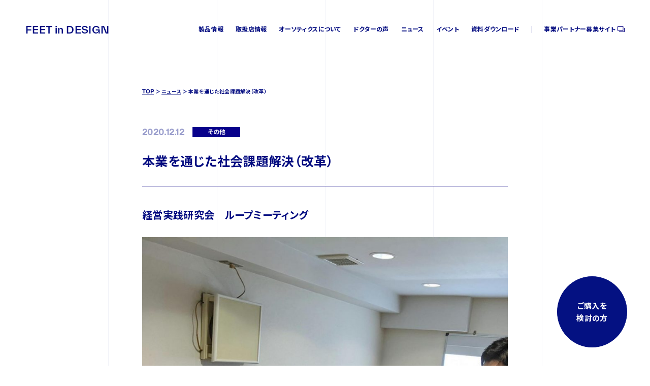

--- FILE ---
content_type: text/html; charset=UTF-8
request_url: https://feetindesign.jp/news/%E6%9C%AC%E6%A5%AD%E3%82%92%E9%80%9A%E3%81%98%E3%81%9F%E7%A4%BE%E4%BC%9A%E8%AA%B2%E9%A1%8C%E8%A7%A3%E6%B1%BA%EF%BC%88%E6%94%B9%E9%9D%A9%EF%BC%89/
body_size: 8952
content:
<!DOCTYPE html>
<html lang="ja">

<head>
    <meta charset="UTF-8">
<meta name='robots' content='max-image-preview:large' />
<link rel="alternate" title="oEmbed (JSON)" type="application/json+oembed" href="https://feetindesign.jp/wp-json/oembed/1.0/embed?url=https%3A%2F%2Ffeetindesign.jp%2Fnews%2F%25e6%259c%25ac%25e6%25a5%25ad%25e3%2582%2592%25e9%2580%259a%25e3%2581%2598%25e3%2581%259f%25e7%25a4%25be%25e4%25bc%259a%25e8%25aa%25b2%25e9%25a1%258c%25e8%25a7%25a3%25e6%25b1%25ba%25ef%25bc%2588%25e6%2594%25b9%25e9%259d%25a9%25ef%25bc%2589%2F" />
<link rel="alternate" title="oEmbed (XML)" type="text/xml+oembed" href="https://feetindesign.jp/wp-json/oembed/1.0/embed?url=https%3A%2F%2Ffeetindesign.jp%2Fnews%2F%25e6%259c%25ac%25e6%25a5%25ad%25e3%2582%2592%25e9%2580%259a%25e3%2581%2598%25e3%2581%259f%25e7%25a4%25be%25e4%25bc%259a%25e8%25aa%25b2%25e9%25a1%258c%25e8%25a7%25a3%25e6%25b1%25ba%25ef%25bc%2588%25e6%2594%25b9%25e9%259d%25a9%25ef%25bc%2589%2F&#038;format=xml" />

<!-- SEO SIMPLE PACK 2.4.2 -->
<title>本業を通じた社会課題解決（改革） | 株式会社フィートインデザイン</title>
<link rel="canonical" href="https://feetindesign.jp/news/%e6%9c%ac%e6%a5%ad%e3%82%92%e9%80%9a%e3%81%98%e3%81%9f%e7%a4%be%e4%bc%9a%e8%aa%b2%e9%a1%8c%e8%a7%a3%e6%b1%ba%ef%bc%88%e6%94%b9%e9%9d%a9%ef%bc%89/">
<meta property="og:locale" content="ja_JP">
<meta property="og:image" content="http://feetindesign.jp/wp-content/uploads/2022/06/OGP.jpeg">
<meta property="og:title" content="本業を通じた社会課題解決（改革） | 株式会社フィートインデザイン">
<meta property="og:description" content="">
<meta property="og:url" content="https://feetindesign.jp/news/%e6%9c%ac%e6%a5%ad%e3%82%92%e9%80%9a%e3%81%98%e3%81%9f%e7%a4%be%e4%bc%9a%e8%aa%b2%e9%a1%8c%e8%a7%a3%e6%b1%ba%ef%bc%88%e6%94%b9%e9%9d%a9%ef%bc%89/">
<meta property="og:site_name" content="株式会社フィートインデザイン">
<meta property="og:type" content="article">
<meta name="twitter:card" content="summary_large_image">
<!-- Google Analytics (gtag.js) -->
<script async src="https://www.googletagmanager.com/gtag/js?id=UA-115455695-1"></script>
<script>
	window.dataLayer = window.dataLayer || [];
	function gtag(){dataLayer.push(arguments);}
	gtag("js", new Date());
	gtag("config", "UA-115455695-1");
</script>
<!-- / SEO SIMPLE PACK -->

<style id='wp-img-auto-sizes-contain-inline-css' type='text/css'>
img:is([sizes=auto i],[sizes^="auto," i]){contain-intrinsic-size:3000px 1500px}
/*# sourceURL=wp-img-auto-sizes-contain-inline-css */
</style>
<style id='wp-emoji-styles-inline-css' type='text/css'>

	img.wp-smiley, img.emoji {
		display: inline !important;
		border: none !important;
		box-shadow: none !important;
		height: 1em !important;
		width: 1em !important;
		margin: 0 0.07em !important;
		vertical-align: -0.1em !important;
		background: none !important;
		padding: 0 !important;
	}
/*# sourceURL=wp-emoji-styles-inline-css */
</style>
<style id='wp-block-library-inline-css' type='text/css'>
:root{--wp-block-synced-color:#7a00df;--wp-block-synced-color--rgb:122,0,223;--wp-bound-block-color:var(--wp-block-synced-color);--wp-editor-canvas-background:#ddd;--wp-admin-theme-color:#007cba;--wp-admin-theme-color--rgb:0,124,186;--wp-admin-theme-color-darker-10:#006ba1;--wp-admin-theme-color-darker-10--rgb:0,107,160.5;--wp-admin-theme-color-darker-20:#005a87;--wp-admin-theme-color-darker-20--rgb:0,90,135;--wp-admin-border-width-focus:2px}@media (min-resolution:192dpi){:root{--wp-admin-border-width-focus:1.5px}}.wp-element-button{cursor:pointer}:root .has-very-light-gray-background-color{background-color:#eee}:root .has-very-dark-gray-background-color{background-color:#313131}:root .has-very-light-gray-color{color:#eee}:root .has-very-dark-gray-color{color:#313131}:root .has-vivid-green-cyan-to-vivid-cyan-blue-gradient-background{background:linear-gradient(135deg,#00d084,#0693e3)}:root .has-purple-crush-gradient-background{background:linear-gradient(135deg,#34e2e4,#4721fb 50%,#ab1dfe)}:root .has-hazy-dawn-gradient-background{background:linear-gradient(135deg,#faaca8,#dad0ec)}:root .has-subdued-olive-gradient-background{background:linear-gradient(135deg,#fafae1,#67a671)}:root .has-atomic-cream-gradient-background{background:linear-gradient(135deg,#fdd79a,#004a59)}:root .has-nightshade-gradient-background{background:linear-gradient(135deg,#330968,#31cdcf)}:root .has-midnight-gradient-background{background:linear-gradient(135deg,#020381,#2874fc)}:root{--wp--preset--font-size--normal:16px;--wp--preset--font-size--huge:42px}.has-regular-font-size{font-size:1em}.has-larger-font-size{font-size:2.625em}.has-normal-font-size{font-size:var(--wp--preset--font-size--normal)}.has-huge-font-size{font-size:var(--wp--preset--font-size--huge)}.has-text-align-center{text-align:center}.has-text-align-left{text-align:left}.has-text-align-right{text-align:right}.has-fit-text{white-space:nowrap!important}#end-resizable-editor-section{display:none}.aligncenter{clear:both}.items-justified-left{justify-content:flex-start}.items-justified-center{justify-content:center}.items-justified-right{justify-content:flex-end}.items-justified-space-between{justify-content:space-between}.screen-reader-text{border:0;clip-path:inset(50%);height:1px;margin:-1px;overflow:hidden;padding:0;position:absolute;width:1px;word-wrap:normal!important}.screen-reader-text:focus{background-color:#ddd;clip-path:none;color:#444;display:block;font-size:1em;height:auto;left:5px;line-height:normal;padding:15px 23px 14px;text-decoration:none;top:5px;width:auto;z-index:100000}html :where(.has-border-color){border-style:solid}html :where([style*=border-top-color]){border-top-style:solid}html :where([style*=border-right-color]){border-right-style:solid}html :where([style*=border-bottom-color]){border-bottom-style:solid}html :where([style*=border-left-color]){border-left-style:solid}html :where([style*=border-width]){border-style:solid}html :where([style*=border-top-width]){border-top-style:solid}html :where([style*=border-right-width]){border-right-style:solid}html :where([style*=border-bottom-width]){border-bottom-style:solid}html :where([style*=border-left-width]){border-left-style:solid}html :where(img[class*=wp-image-]){height:auto;max-width:100%}:where(figure){margin:0 0 1em}html :where(.is-position-sticky){--wp-admin--admin-bar--position-offset:var(--wp-admin--admin-bar--height,0px)}@media screen and (max-width:600px){html :where(.is-position-sticky){--wp-admin--admin-bar--position-offset:0px}}

/*# sourceURL=wp-block-library-inline-css */
</style><style id='global-styles-inline-css' type='text/css'>
:root{--wp--preset--aspect-ratio--square: 1;--wp--preset--aspect-ratio--4-3: 4/3;--wp--preset--aspect-ratio--3-4: 3/4;--wp--preset--aspect-ratio--3-2: 3/2;--wp--preset--aspect-ratio--2-3: 2/3;--wp--preset--aspect-ratio--16-9: 16/9;--wp--preset--aspect-ratio--9-16: 9/16;--wp--preset--color--black: #000000;--wp--preset--color--cyan-bluish-gray: #abb8c3;--wp--preset--color--white: #ffffff;--wp--preset--color--pale-pink: #f78da7;--wp--preset--color--vivid-red: #cf2e2e;--wp--preset--color--luminous-vivid-orange: #ff6900;--wp--preset--color--luminous-vivid-amber: #fcb900;--wp--preset--color--light-green-cyan: #7bdcb5;--wp--preset--color--vivid-green-cyan: #00d084;--wp--preset--color--pale-cyan-blue: #8ed1fc;--wp--preset--color--vivid-cyan-blue: #0693e3;--wp--preset--color--vivid-purple: #9b51e0;--wp--preset--gradient--vivid-cyan-blue-to-vivid-purple: linear-gradient(135deg,rgb(6,147,227) 0%,rgb(155,81,224) 100%);--wp--preset--gradient--light-green-cyan-to-vivid-green-cyan: linear-gradient(135deg,rgb(122,220,180) 0%,rgb(0,208,130) 100%);--wp--preset--gradient--luminous-vivid-amber-to-luminous-vivid-orange: linear-gradient(135deg,rgb(252,185,0) 0%,rgb(255,105,0) 100%);--wp--preset--gradient--luminous-vivid-orange-to-vivid-red: linear-gradient(135deg,rgb(255,105,0) 0%,rgb(207,46,46) 100%);--wp--preset--gradient--very-light-gray-to-cyan-bluish-gray: linear-gradient(135deg,rgb(238,238,238) 0%,rgb(169,184,195) 100%);--wp--preset--gradient--cool-to-warm-spectrum: linear-gradient(135deg,rgb(74,234,220) 0%,rgb(151,120,209) 20%,rgb(207,42,186) 40%,rgb(238,44,130) 60%,rgb(251,105,98) 80%,rgb(254,248,76) 100%);--wp--preset--gradient--blush-light-purple: linear-gradient(135deg,rgb(255,206,236) 0%,rgb(152,150,240) 100%);--wp--preset--gradient--blush-bordeaux: linear-gradient(135deg,rgb(254,205,165) 0%,rgb(254,45,45) 50%,rgb(107,0,62) 100%);--wp--preset--gradient--luminous-dusk: linear-gradient(135deg,rgb(255,203,112) 0%,rgb(199,81,192) 50%,rgb(65,88,208) 100%);--wp--preset--gradient--pale-ocean: linear-gradient(135deg,rgb(255,245,203) 0%,rgb(182,227,212) 50%,rgb(51,167,181) 100%);--wp--preset--gradient--electric-grass: linear-gradient(135deg,rgb(202,248,128) 0%,rgb(113,206,126) 100%);--wp--preset--gradient--midnight: linear-gradient(135deg,rgb(2,3,129) 0%,rgb(40,116,252) 100%);--wp--preset--font-size--small: 13px;--wp--preset--font-size--medium: 20px;--wp--preset--font-size--large: 36px;--wp--preset--font-size--x-large: 42px;--wp--preset--spacing--20: 0.44rem;--wp--preset--spacing--30: 0.67rem;--wp--preset--spacing--40: 1rem;--wp--preset--spacing--50: 1.5rem;--wp--preset--spacing--60: 2.25rem;--wp--preset--spacing--70: 3.38rem;--wp--preset--spacing--80: 5.06rem;--wp--preset--shadow--natural: 6px 6px 9px rgba(0, 0, 0, 0.2);--wp--preset--shadow--deep: 12px 12px 50px rgba(0, 0, 0, 0.4);--wp--preset--shadow--sharp: 6px 6px 0px rgba(0, 0, 0, 0.2);--wp--preset--shadow--outlined: 6px 6px 0px -3px rgb(255, 255, 255), 6px 6px rgb(0, 0, 0);--wp--preset--shadow--crisp: 6px 6px 0px rgb(0, 0, 0);}:where(.is-layout-flex){gap: 0.5em;}:where(.is-layout-grid){gap: 0.5em;}body .is-layout-flex{display: flex;}.is-layout-flex{flex-wrap: wrap;align-items: center;}.is-layout-flex > :is(*, div){margin: 0;}body .is-layout-grid{display: grid;}.is-layout-grid > :is(*, div){margin: 0;}:where(.wp-block-columns.is-layout-flex){gap: 2em;}:where(.wp-block-columns.is-layout-grid){gap: 2em;}:where(.wp-block-post-template.is-layout-flex){gap: 1.25em;}:where(.wp-block-post-template.is-layout-grid){gap: 1.25em;}.has-black-color{color: var(--wp--preset--color--black) !important;}.has-cyan-bluish-gray-color{color: var(--wp--preset--color--cyan-bluish-gray) !important;}.has-white-color{color: var(--wp--preset--color--white) !important;}.has-pale-pink-color{color: var(--wp--preset--color--pale-pink) !important;}.has-vivid-red-color{color: var(--wp--preset--color--vivid-red) !important;}.has-luminous-vivid-orange-color{color: var(--wp--preset--color--luminous-vivid-orange) !important;}.has-luminous-vivid-amber-color{color: var(--wp--preset--color--luminous-vivid-amber) !important;}.has-light-green-cyan-color{color: var(--wp--preset--color--light-green-cyan) !important;}.has-vivid-green-cyan-color{color: var(--wp--preset--color--vivid-green-cyan) !important;}.has-pale-cyan-blue-color{color: var(--wp--preset--color--pale-cyan-blue) !important;}.has-vivid-cyan-blue-color{color: var(--wp--preset--color--vivid-cyan-blue) !important;}.has-vivid-purple-color{color: var(--wp--preset--color--vivid-purple) !important;}.has-black-background-color{background-color: var(--wp--preset--color--black) !important;}.has-cyan-bluish-gray-background-color{background-color: var(--wp--preset--color--cyan-bluish-gray) !important;}.has-white-background-color{background-color: var(--wp--preset--color--white) !important;}.has-pale-pink-background-color{background-color: var(--wp--preset--color--pale-pink) !important;}.has-vivid-red-background-color{background-color: var(--wp--preset--color--vivid-red) !important;}.has-luminous-vivid-orange-background-color{background-color: var(--wp--preset--color--luminous-vivid-orange) !important;}.has-luminous-vivid-amber-background-color{background-color: var(--wp--preset--color--luminous-vivid-amber) !important;}.has-light-green-cyan-background-color{background-color: var(--wp--preset--color--light-green-cyan) !important;}.has-vivid-green-cyan-background-color{background-color: var(--wp--preset--color--vivid-green-cyan) !important;}.has-pale-cyan-blue-background-color{background-color: var(--wp--preset--color--pale-cyan-blue) !important;}.has-vivid-cyan-blue-background-color{background-color: var(--wp--preset--color--vivid-cyan-blue) !important;}.has-vivid-purple-background-color{background-color: var(--wp--preset--color--vivid-purple) !important;}.has-black-border-color{border-color: var(--wp--preset--color--black) !important;}.has-cyan-bluish-gray-border-color{border-color: var(--wp--preset--color--cyan-bluish-gray) !important;}.has-white-border-color{border-color: var(--wp--preset--color--white) !important;}.has-pale-pink-border-color{border-color: var(--wp--preset--color--pale-pink) !important;}.has-vivid-red-border-color{border-color: var(--wp--preset--color--vivid-red) !important;}.has-luminous-vivid-orange-border-color{border-color: var(--wp--preset--color--luminous-vivid-orange) !important;}.has-luminous-vivid-amber-border-color{border-color: var(--wp--preset--color--luminous-vivid-amber) !important;}.has-light-green-cyan-border-color{border-color: var(--wp--preset--color--light-green-cyan) !important;}.has-vivid-green-cyan-border-color{border-color: var(--wp--preset--color--vivid-green-cyan) !important;}.has-pale-cyan-blue-border-color{border-color: var(--wp--preset--color--pale-cyan-blue) !important;}.has-vivid-cyan-blue-border-color{border-color: var(--wp--preset--color--vivid-cyan-blue) !important;}.has-vivid-purple-border-color{border-color: var(--wp--preset--color--vivid-purple) !important;}.has-vivid-cyan-blue-to-vivid-purple-gradient-background{background: var(--wp--preset--gradient--vivid-cyan-blue-to-vivid-purple) !important;}.has-light-green-cyan-to-vivid-green-cyan-gradient-background{background: var(--wp--preset--gradient--light-green-cyan-to-vivid-green-cyan) !important;}.has-luminous-vivid-amber-to-luminous-vivid-orange-gradient-background{background: var(--wp--preset--gradient--luminous-vivid-amber-to-luminous-vivid-orange) !important;}.has-luminous-vivid-orange-to-vivid-red-gradient-background{background: var(--wp--preset--gradient--luminous-vivid-orange-to-vivid-red) !important;}.has-very-light-gray-to-cyan-bluish-gray-gradient-background{background: var(--wp--preset--gradient--very-light-gray-to-cyan-bluish-gray) !important;}.has-cool-to-warm-spectrum-gradient-background{background: var(--wp--preset--gradient--cool-to-warm-spectrum) !important;}.has-blush-light-purple-gradient-background{background: var(--wp--preset--gradient--blush-light-purple) !important;}.has-blush-bordeaux-gradient-background{background: var(--wp--preset--gradient--blush-bordeaux) !important;}.has-luminous-dusk-gradient-background{background: var(--wp--preset--gradient--luminous-dusk) !important;}.has-pale-ocean-gradient-background{background: var(--wp--preset--gradient--pale-ocean) !important;}.has-electric-grass-gradient-background{background: var(--wp--preset--gradient--electric-grass) !important;}.has-midnight-gradient-background{background: var(--wp--preset--gradient--midnight) !important;}.has-small-font-size{font-size: var(--wp--preset--font-size--small) !important;}.has-medium-font-size{font-size: var(--wp--preset--font-size--medium) !important;}.has-large-font-size{font-size: var(--wp--preset--font-size--large) !important;}.has-x-large-font-size{font-size: var(--wp--preset--font-size--x-large) !important;}
/*# sourceURL=global-styles-inline-css */
</style>

<style id='classic-theme-styles-inline-css' type='text/css'>
/*! This file is auto-generated */
.wp-block-button__link{color:#fff;background-color:#32373c;border-radius:9999px;box-shadow:none;text-decoration:none;padding:calc(.667em + 2px) calc(1.333em + 2px);font-size:1.125em}.wp-block-file__button{background:#32373c;color:#fff;text-decoration:none}
/*# sourceURL=/wp-includes/css/classic-themes.min.css */
</style>
<link rel="https://api.w.org/" href="https://feetindesign.jp/wp-json/" /><link rel="EditURI" type="application/rsd+xml" title="RSD" href="https://feetindesign.jp/xmlrpc.php?rsd" />
<meta name="generator" content="WordPress 6.9" />
<link rel='shortlink' href='https://feetindesign.jp/?p=476' />
    <link rel="apple-touch-icon" size="180x180" href="https://feetindesign.jp/wp-content/themes/feetindesign/assets/img/_common/apple.png">
    <meta name="viewport" content="width=device-width, initial-scale=1, maximum-scale=1, minimum-scale=1, user-scalable=no">
    <meta name="facebook-domain-verification" content="87yw8c2y370q0bze0njgqf2sawdsmx" />
    <link rel="stylesheet" href="/wp-content/themes/feetindesign/assets/js/flickity/flickity.css">
    <link rel="stylesheet" href="/wp-content/themes/feetindesign/assets/css/style.css?v=20230630">   
</head>
<body class="inner-page">
    <div class="bg-box">
        <span></span>
        <span></span>
        <span></span>
        <span></span>
        <span></span>
    </div>
    <header>
        <div class="nav-pc">
            <h1><a href="/">FEET in DESIGN</a></h1>
            <nav class="pc">
                <ul>
                    <li><a href="/products/">製品情報</a></li>
                    <li><a href="/shops/">取扱店情報</a></li>
                    <li><a href="/orthotics/">オーソティクスについて</a></li>
                    <li><a href="/orthotics/#doctorsvoice">ドクターの声</a></li>
                    <li><a href="/news/">ニュース</a></li>
                    <li><a href="/events/">イベント</a></li>
                    <li><a href="/document/leaflet.pdf?v=2" target="_blank">資料ダウンロード</a></li>
                    <li class="split"></li>
                    <li class="ico-blank"><a href="/partner/" target="_blank">事業パートナー募集サイト</a></li>
                </ul>
            </nav>
        </div>
        <div class="btnNavi sp">
            <span></span>
            <span></span>
        </div>
        <div class="btn-partner-sp-header sp">
            <a href="/partner/" target="_blank"><span>事業パートナー<br>募集サイト</span></a>
        </div>
        <div class="nav-sp sp">
            <div class="bg-box">
                <span></span>
                <span></span>
                <span></span>
                <span></span>
                <span></span>
            </div>
            <nav class="nav-box">
                <div class="logo anim">
                    <p>
                        <a href="/">FEET in <br>DESIGN</a>
                    </p>
                </div>
                <div class="sitemap-box">
                    <article class="anim">
                        <h3>製品情報</h3>
                        <ul>
                            <li><a href="/products/basic/">ベーシック</a></li>
                            <li><a href="/products/premium/">プレミアム</a></li>
                            <li><a href="/products/elegant/">エレガント</a></li>
                            <li><a href="/products/medical/">メディカル</a></li>
                        </ul>
                    </article>
                    <article class="link anim">
                        <a href="/shops/">取扱店情報</a>
                    </article>
                    <article class="link anim">
                        <a href="/orthotics/">オーソティクスについて</a>
                    </article>
                    <article class="link anim">
                        <a href="/orthotics/#doctorsvoice">ドクターの声</a>
                    </article>
                    <article class="link anim">
                        <a href="/news/">ニュース</a>
                    </article>
                    <article class="link anim">
                        <a href="/events/">イベント</a>
                    </article>
                    <article class="link anim">
                        <a href="/document/leaflet.pdf" target="_blank">資料ダウンロード</a>
                    </article>
                    <article class="link anim">
                        <a href="/flow/">ご購入をご検討の方</a>
                    </article>
                </div>
<!--
                <div class="download-followus anim">
                    <div class="link-download">
                        <a href="/document/leaflet.pdf" target="_blank">資料ダウンロード</a>
                    </div>
                    <div class="follow-box">
                        <h3>FOLLOW US</h3>
                        <ul>
                            <li class="facebook"><a href="https://www.facebook.com/FEETinDESIGN" target="_blank"><img src="/wp-content/themes/feetindesign/assets/img/_common/icon_sns_facebook.svg" alt="Facebook"></a></li>
                        </ul>
                    </div>
                </div>
-->
                <div class="bnr-partner-nav-sp anim">
                    <a href="/partner/" target="_blank"><img src="/wp-content/themes/feetindesign/assets/img/_common/bnr_partner_sp.png" alt=""></a>
                </div>
                <div class="follow-box anim">
                    <h3>FOLLOW US</h3>
                    <ul>
                        <li class="instagram"><a href="https://www.instagram.com/feetindesign/" target="_blank"><img src="/wp-content/themes/feetindesign/assets/img/_common/icon_sns_instagram.svg" alt="Facebook"></a></li>
                        <li class="facebook"><a href="https://www.facebook.com/FEETinDESIGN" target="_blank"><img src="/wp-content/themes/feetindesign/assets/img/_common/icon_sns_facebook.svg" alt="Facebook"></a></li>
                    </ul>
                </div>
            </nav>
        </div>
    </header>
    <div id="wrap">


        <!-- ニュース詳細ページ -->
        <main class="inner-page news-detail-page">
            <div class="inner-wrap">
                <section class="news-detail intro-up">
                    <div class="breadcrumb">
                        <ul>
                            <li><a href="/">TOP</a></li>
                            <li><a href="/news/">ニュース</a></li>
                            <li>本業を通じた社会課題解決（改革）</li>
                        </ul>
                    </div>
                    <div class="ttl-box">
                        <div class="date-category">
                            <p class="date">2020.12.12</p>
                            <p class="category">その他</p>
                        </div>
                        <h2>本業を通じた社会課題解決（改革）</h2>
                    </div>
                    <div class="body-box">
                        <h3>経営実践研究会　ループミーティング</h3>

                        <div class="image">
                            <img src="https://feetindesign.jp/wp-content/uploads/2022/07/131035961_3941176869234410_581124029820826476_n-e1658390155535.jpg" alt="">
                        </div>


                        <p>
                            昨日は、本業を通じた社会課題解決（改革）を目指す<br />
300社の仲間が集う経営実践研究会東京エリアの林グループのグループミーティングでした。<br />
<br />
その際に少しお時間を頂戴して、<br />
弊社及び一般社団法人国民健康予防プロジェクトにおける足腰救済事業やその他の予防事業に関する概要を共有させて頂きました。<br />
<br />
また、ミーティングでは改めて2021年6月31日に1,000社のhumanインフラを創造する誓いを確認し合いました。<br />
<br />
皆さんの志の高さに、また改めて大きな勇気を頂いた夜でした。<br />
<br />
#経営実践研究会<br />
#社会課題解決<br />
#持続可能な幸せ社会インフラ構築<br />
#足腰救済プロジェクト<br />
#安定歩行サポート<br />
#転倒予防<br />
#疲労軽減<br />
#怪我や故障予防<br />
#身体パフォーマンス向上<br />
#オーソティクス                        </p>


                        <div class="image">
                            <img src="https://feetindesign.jp/wp-content/uploads/2022/07/130049744_3941176862567744_3782931323903727932_n-e1658390174606.jpg" alt="">
                        </div>


                    </div>
                </section>
                <section class="nav-back">
                    <div class="btn-blue full">
                        <a href="/news/">一覧に戻る</a>
                    </div>
                </section>
            </div>
        </main>


        <footer>
            <section class="sec-sitemap">
                <div class="top-box">
                    <div class="logo-box">
                        <a href="/">FEET in <br>DESIGN</a>
                        <div class="follow-box sp">
                            <h3>FOLLOW US</h3>
                            <ul>
                                <li class="instagram"><a href="https://www.instagram.com/feetindesign/" target="_blank"><img src="/wp-content/themes/feetindesign/assets/img/_common/icon_sns_instagram.svg" alt="Facebook"></a></li>
                                <li class="facebook"><a href="https://www.facebook.com/FEETinDESIGN" target="_blank"><img src="/wp-content/themes/feetindesign/assets/img/_common/icon_sns_facebook.svg" alt="Facebook"></a></li>
                            </ul>
                        </div>
                    </div>
                        <div class="sitemap-contact">
                        <div class="sitemap-box">
                            <article>
                                <h3>製品情報</h3>
                                <ul>
                                    <li><a href="/products/basic/">ベーシック</a></li>
                                    <li><a href="/products/premium/">プレミアム</a></li>
                                    <li><a href="/products/elegant/">エレガント</a></li>
                                    <li><a href="/products/medical/">メディカル</a></li>
                                </ul>
                            </article>
                            <article>
                                <h3>ご購入について</h3>
                                <ul>
                                    <li class="ttl">個人のお客様</li>
                                    <li><a href="/flow/">ご購入までの流れ</a></li>
<!--
                                    <li class="ttl top-margin">事業者の皆様</li>
                                    <li><a href="/document/leaflet.pdf" target="_blank">資料ダウンロード</a></li>
-->
                                </ul>
                            </article>
                            <article>
                                <h3>サイトコンテンツ</h3>
                                <ul>
                                    <li><a href="/products/">製品ラインナップ</a></li>
                                    <li><a href="/shops/">取扱店情報</a></li>
                                    <li><a href="/orthotics/">オーソティクスについて</a></li>
                                    <li><a href="/orthotics/#doctorsvoice">ドクターの声</a></li>
                                    <li><a href="/news/">ニュース</a></li>
                                    <li><a href="/document/leaflet.pdf" target="_blank">資料ダウンロード</a></li>
                                    <li><a href="/events/">イベント情報</a></li>
                                    <li><a href="/company/">会社情報</a></li>
                                </ul>
                            </article>
                        </div>
                        <div class="contact-box">
                            <h3>お問い合わせ</h3>
                            <div class="tel-box">
                                <p class="tel"><a href="tel:050-5445-1429">050-5445-1429</a></p>
                                <p class="note"> 月〜金（祝・祭日を除く） 9:30—18:30</p>
                            </div>
                            <div class="btn-blue noarrow">
                                <a href="/contact/">フォームでのお問い合わせ</a>
                            </div>
                            <div class="btn-partner">
                                <a href="/partner/" target="_blank"><img src="/wp-content/themes/feetindesign/assets/img/_common/bnr_partner_pc.png" alt="" class="pc"><img src="/wp-content/themes/feetindesign/assets/img/_common/bnr_partner_sp.png" alt="" class="sp"></a>
                            </div>
                        </div>
                    </div>
                </div>
                <div class="bottom-box">
                    <div class="follow-box">
                        <h3>FOLLOW US</h3>
                        <ul>
                            <li class="instagram"><a href="https://www.instagram.com/feetindesign/" target="_blank"><img src="/wp-content/themes/feetindesign/assets/img/_common/icon_sns_instagram.svg" alt="Facebook"></a></li>
                            <li class="facebook"><a href="https://www.facebook.com/FEETinDESIGN" target="_blank"><img src="/wp-content/themes/feetindesign/assets/img/_common/icon_sns_facebook.svg" alt="Facebook"></a></li>
                        </ul>
                    </div>
                    <div class="link-box">
                        <ul>
                            <li><a href="/privacypolicy/">プライバシーポリシー</a></li>
                        </ul>
                    </div>
                </div>
            </section>
            <section class="sec-footerbottom">
                <div class="container">
                    <p class="copyright"><small>&copy; 2026 FEET in DESIGN, all rights reserved.</small></p>
                </div>
            </section>
        </footer>
    </div>
    <div class="btn-cta">
                <a href="/shops/">ご購入を<br>検討の方</a>
    </div>
    <div id="cover"></div>
    <div id="fixednav">
        <div class="nav-pc">
            <h1><a href="/">FEET in DESIGN</a></h1>
            <nav class="pc">
                <ul>
                    <li><a href="/products/">製品情報</a></li>
                    <li><a href="/shops/">取扱店情報</a></li>
                    <li><a href="/orthotics/">オーソティクスについて</a></li>
                    <li><a href="/orthotics/#doctorsvoice">ドクターの声</a></li>
                    <li><a href="/news/">ニュース</a></li>
                    <li><a href="/events/">イベント</a></li>
                    <li><a href="/document/leaflet.pdf" target="_blank">資料ダウンロード</a></li>
                    <li class="split"></li>
                    <li class="ico-blank"><a href="/partner/" target="_blank">事業パートナー募集サイト</a></li>
                </ul>
            </nav>
        </div>
    </div>
<script type="speculationrules">
{"prefetch":[{"source":"document","where":{"and":[{"href_matches":"/*"},{"not":{"href_matches":["/wp-*.php","/wp-admin/*","/wp-content/uploads/*","/wp-content/*","/wp-content/plugins/*","/wp-content/themes/feetindesign/*","/*\\?(.+)"]}},{"not":{"selector_matches":"a[rel~=\"nofollow\"]"}},{"not":{"selector_matches":".no-prefetch, .no-prefetch a"}}]},"eagerness":"conservative"}]}
</script>
<script id="wp-emoji-settings" type="application/json">
{"baseUrl":"https://s.w.org/images/core/emoji/17.0.2/72x72/","ext":".png","svgUrl":"https://s.w.org/images/core/emoji/17.0.2/svg/","svgExt":".svg","source":{"concatemoji":"https://feetindesign.jp/wp-includes/js/wp-emoji-release.min.js?ver=6.9"}}
</script>
<script type="module">
/* <![CDATA[ */
/*! This file is auto-generated */
const a=JSON.parse(document.getElementById("wp-emoji-settings").textContent),o=(window._wpemojiSettings=a,"wpEmojiSettingsSupports"),s=["flag","emoji"];function i(e){try{var t={supportTests:e,timestamp:(new Date).valueOf()};sessionStorage.setItem(o,JSON.stringify(t))}catch(e){}}function c(e,t,n){e.clearRect(0,0,e.canvas.width,e.canvas.height),e.fillText(t,0,0);t=new Uint32Array(e.getImageData(0,0,e.canvas.width,e.canvas.height).data);e.clearRect(0,0,e.canvas.width,e.canvas.height),e.fillText(n,0,0);const a=new Uint32Array(e.getImageData(0,0,e.canvas.width,e.canvas.height).data);return t.every((e,t)=>e===a[t])}function p(e,t){e.clearRect(0,0,e.canvas.width,e.canvas.height),e.fillText(t,0,0);var n=e.getImageData(16,16,1,1);for(let e=0;e<n.data.length;e++)if(0!==n.data[e])return!1;return!0}function u(e,t,n,a){switch(t){case"flag":return n(e,"\ud83c\udff3\ufe0f\u200d\u26a7\ufe0f","\ud83c\udff3\ufe0f\u200b\u26a7\ufe0f")?!1:!n(e,"\ud83c\udde8\ud83c\uddf6","\ud83c\udde8\u200b\ud83c\uddf6")&&!n(e,"\ud83c\udff4\udb40\udc67\udb40\udc62\udb40\udc65\udb40\udc6e\udb40\udc67\udb40\udc7f","\ud83c\udff4\u200b\udb40\udc67\u200b\udb40\udc62\u200b\udb40\udc65\u200b\udb40\udc6e\u200b\udb40\udc67\u200b\udb40\udc7f");case"emoji":return!a(e,"\ud83e\u1fac8")}return!1}function f(e,t,n,a){let r;const o=(r="undefined"!=typeof WorkerGlobalScope&&self instanceof WorkerGlobalScope?new OffscreenCanvas(300,150):document.createElement("canvas")).getContext("2d",{willReadFrequently:!0}),s=(o.textBaseline="top",o.font="600 32px Arial",{});return e.forEach(e=>{s[e]=t(o,e,n,a)}),s}function r(e){var t=document.createElement("script");t.src=e,t.defer=!0,document.head.appendChild(t)}a.supports={everything:!0,everythingExceptFlag:!0},new Promise(t=>{let n=function(){try{var e=JSON.parse(sessionStorage.getItem(o));if("object"==typeof e&&"number"==typeof e.timestamp&&(new Date).valueOf()<e.timestamp+604800&&"object"==typeof e.supportTests)return e.supportTests}catch(e){}return null}();if(!n){if("undefined"!=typeof Worker&&"undefined"!=typeof OffscreenCanvas&&"undefined"!=typeof URL&&URL.createObjectURL&&"undefined"!=typeof Blob)try{var e="postMessage("+f.toString()+"("+[JSON.stringify(s),u.toString(),c.toString(),p.toString()].join(",")+"));",a=new Blob([e],{type:"text/javascript"});const r=new Worker(URL.createObjectURL(a),{name:"wpTestEmojiSupports"});return void(r.onmessage=e=>{i(n=e.data),r.terminate(),t(n)})}catch(e){}i(n=f(s,u,c,p))}t(n)}).then(e=>{for(const n in e)a.supports[n]=e[n],a.supports.everything=a.supports.everything&&a.supports[n],"flag"!==n&&(a.supports.everythingExceptFlag=a.supports.everythingExceptFlag&&a.supports[n]);var t;a.supports.everythingExceptFlag=a.supports.everythingExceptFlag&&!a.supports.flag,a.supports.everything||((t=a.source||{}).concatemoji?r(t.concatemoji):t.wpemoji&&t.twemoji&&(r(t.twemoji),r(t.wpemoji)))});
//# sourceURL=https://feetindesign.jp/wp-includes/js/wp-emoji-loader.min.js
/* ]]> */
</script>


    <script src="//ajax.googleapis.com/ajax/libs/jquery/1.11.2/jquery.min.js"></script>
    <script src="/wp-content/themes/feetindesign/assets/js/Transit_files/modernizr.custom.34021.js"></script>
    <script src="/wp-content/themes/feetindesign/assets/js/Transit_files/jquery.easing.1.3.js"></script>
    <script src="/wp-content/themes/feetindesign/assets/js/Transit_files/jquery.transit.js"></script>
    <script src="/wp-content/themes/feetindesign/assets/js/flickity/flickity.pkgd.min.js"></script>
    <script src="/wp-content/themes/feetindesign/assets/js/scripts.js"></script>



</body>
</html>

--- FILE ---
content_type: image/svg+xml
request_url: https://feetindesign.jp/wp-content/themes/feetindesign/assets/img/_common/icon_sns_instagram.svg
body_size: 691
content:
<?xml version="1.0" encoding="UTF-8"?><svg xmlns="http://www.w3.org/2000/svg" width="21.32" height="21.32" viewBox="0 0 21.32 21.32"><defs><style>.d{fill:#000b80;}</style></defs><g id="a"/><g id="b"><g id="c"><g><path class="d" d="M21.26,6.27c-.05-1.13-.23-1.91-.5-2.59-.27-.7-.64-1.3-1.23-1.89-.59-.59-1.19-.96-1.89-1.23-.68-.26-1.45-.44-2.59-.5-1.14-.05-1.5-.06-4.4-.06s-3.26,.01-4.4,.06c-1.13,.05-1.91,.23-2.59,.5-.7,.27-1.3,.64-1.89,1.23-.59,.59-.96,1.19-1.23,1.89-.26,.68-.44,1.45-.5,2.59-.05,1.14-.06,1.5-.06,4.4s.01,3.26,.06,4.4c.05,1.13,.23,1.91,.5,2.59,.27,.7,.64,1.3,1.23,1.89,.59,.59,1.19,.96,1.89,1.23,.68,.26,1.45,.44,2.59,.5,1.14,.05,1.5,.06,4.4,.06s3.26-.01,4.4-.06c1.13-.05,1.91-.23,2.59-.5,.7-.27,1.3-.64,1.89-1.23,.59-.59,.96-1.19,1.23-1.89,.26-.68,.44-1.45,.5-2.59,.05-1.14,.06-1.5,.06-4.4s-.01-3.26-.06-4.4Zm-1.92,8.7c-.05,1.04-.22,1.6-.37,1.98-.19,.5-.42,.85-.8,1.23s-.73,.6-1.23,.8c-.38,.15-.94,.32-1.98,.37-1.12,.05-1.46,.06-4.31,.06s-3.18-.01-4.31-.06c-1.04-.05-1.6-.22-1.98-.37-.5-.19-.85-.42-1.23-.8s-.6-.73-.8-1.23c-.15-.38-.32-.94-.37-1.98-.05-1.12-.06-1.46-.06-4.31s.01-3.18,.06-4.31c.05-1.04,.22-1.6,.37-1.98,.19-.5,.42-.85,.8-1.23s.73-.6,1.23-.8c.38-.15,.94-.32,1.98-.37,1.12-.05,1.46-.06,4.31-.06s3.18,.01,4.31,.06c1.04,.05,1.6,.22,1.98,.37,.5,.19,.85,.42,1.23,.8s.6,.73,.8,1.23c.15,.38,.32,.94,.37,1.98,.05,1.12,.06,1.46,.06,4.31s-.01,3.18-.06,4.31Z"/><path class="d" d="M10.66,5.19c-3.02,0-5.48,2.45-5.48,5.48s2.45,5.48,5.48,5.48,5.48-2.45,5.48-5.48-2.45-5.48-5.48-5.48Zm0,9.03c-1.96,0-3.55-1.59-3.55-3.55s1.59-3.55,3.55-3.55,3.55,1.59,3.55,3.55-1.59,3.55-3.55,3.55Z"/><path class="d" d="M16.35,3.69c-.71,0-1.28,.57-1.28,1.28s.57,1.28,1.28,1.28,1.28-.57,1.28-1.28-.57-1.28-1.28-1.28Z"/></g></g></g></svg>

--- FILE ---
content_type: image/svg+xml
request_url: https://feetindesign.jp/wp-content/themes/feetindesign/assets/img/_common/icon_link.svg
body_size: 185
content:
<?xml version="1.0" encoding="UTF-8"?><svg xmlns="http://www.w3.org/2000/svg" width="8.61" height="8.91" viewBox="0 0 8.61 8.91"><defs><style>.d{fill:#000b80;}</style></defs><g id="a"/><g id="b"><g id="c"><path class="d" d="M0,0L8.61,3.04v2.84L0,8.91v-1.82l7.54-2.63L0,1.84V0Z"/></g></g></svg>